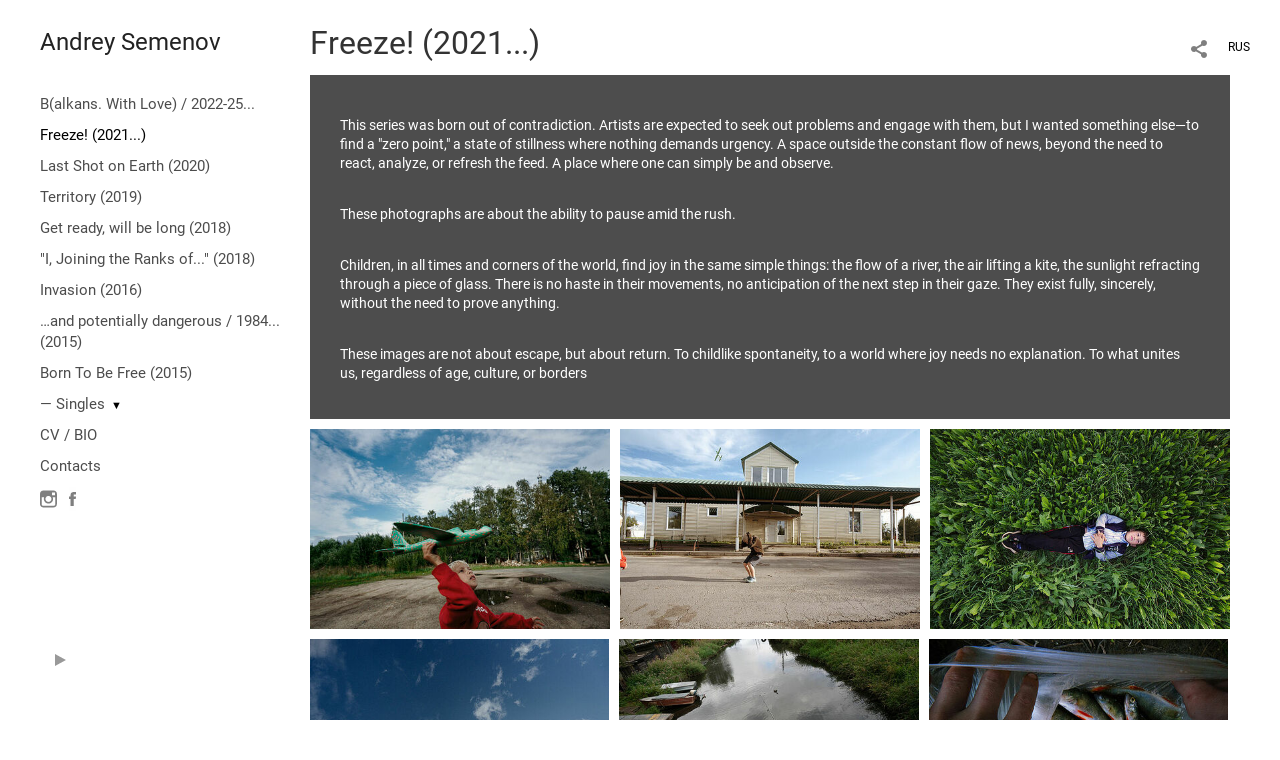

--- FILE ---
content_type: text/html; charset=UTF-8
request_url: https://www.photographer.ru/nonstop/portfolio/lenta.php
body_size: 721
content:
{"http_origin":"https%3A%2F%2Fandreysemenov.com","domain":"andreysemenov.com","origin":"Access-Control-Allow-Origin: https%3A%2F%2Fandreysemenov.com","count_query":null,"main_query":"SELECT id, title, description, cat, dc, mime, settings as pic_settings\r\n\t\tFROM portfolio_pictures where \r\n\t\t\titem=24267 and display=1 \r\n\t\t\r\n\t\t\r\n\t\torder by n LIMIT 0, 200","thumbs":[{"title":"","thumbUrl":"\/static\/upload\/portfolio\/pics\/300\/307\/307690.jpg","id":"307690","twidth":359,"theight":240,"cat":"photo","dc":"#636b66","href":"\/freeze?play=24267&pic=307690"},{"title":"","thumbUrl":"\/static\/upload\/portfolio\/pics\/300\/307\/307692.jpg","id":"307692","twidth":359,"theight":240,"cat":"photo","dc":"#92918b","href":"\/freeze?play=24267&pic=307692"},{"title":"","thumbUrl":"\/static\/upload\/portfolio\/pics\/300\/307\/307693.jpg","id":"307693","twidth":359,"theight":240,"cat":"photo","dc":"#344924","href":"\/freeze?play=24267&pic=307693"},{"title":"","thumbUrl":"\/static\/upload\/portfolio\/pics\/300\/307\/307691.jpg","id":"307691","twidth":359,"theight":240,"cat":"photo","dc":"#4c6a85","href":"\/freeze?play=24267&pic=307691"},{"title":"","thumbUrl":"\/static\/upload\/portfolio\/pics\/300\/307\/307694.jpg","id":"307694","twidth":360,"theight":240,"cat":"photo","dc":"#43453d","href":"\/freeze?play=24267&pic=307694"},{"title":"","thumbUrl":"\/static\/upload\/portfolio\/pics\/300\/307\/307695.jpg","id":"307695","twidth":359,"theight":240,"cat":"photo","dc":"#393736","href":"\/freeze?play=24267&pic=307695"},{"title":"","thumbUrl":"\/static\/upload\/portfolio\/pics\/300\/307\/307696.jpg","id":"307696","twidth":359,"theight":240,"cat":"photo","dc":"#4b3a2d","href":"\/freeze?play=24267&pic=307696"},{"title":"","thumbUrl":"\/static\/upload\/portfolio\/pics\/300\/307\/307697.jpg","id":"307697","twidth":359,"theight":240,"cat":"photo","dc":"#383227","href":"\/freeze?play=24267&pic=307697"},{"title":"","thumbUrl":"\/static\/upload\/portfolio\/pics\/300\/307\/307698.jpg","id":"307698","twidth":359,"theight":240,"cat":"photo","dc":"#4e4f45","href":"\/freeze?play=24267&pic=307698"},{"title":"","thumbUrl":"\/static\/upload\/portfolio\/pics\/300\/307\/307699.jpg","id":"307699","twidth":360,"theight":240,"cat":"photo","dc":"#4d7186","href":"\/freeze?play=24267&pic=307699"},{"title":"","thumbUrl":"\/static\/upload\/portfolio\/pics\/300\/307\/307700.jpg","id":"307700","twidth":360,"theight":240,"cat":"photo","dc":"#7491a3","href":"\/freeze?play=24267&pic=307700"},{"title":"","thumbUrl":"\/static\/upload\/portfolio\/pics\/300\/307\/307701.jpg","id":"307701","twidth":359,"theight":240,"cat":"photo","dc":"#2d2c28","href":"\/freeze?play=24267&pic=307701"},{"title":"","thumbUrl":"\/static\/upload\/portfolio\/pics\/300\/307\/307703.jpg","id":"307703","twidth":359,"theight":240,"cat":"photo","dc":"#656461","href":"\/freeze?play=24267&pic=307703"},{"title":"","thumbUrl":"\/static\/upload\/portfolio\/pics\/300\/307\/307702.jpg","id":"307702","twidth":359,"theight":240,"cat":"photo","dc":"#5a5b52","href":"\/freeze?play=24267&pic=307702"},{"title":"","thumbUrl":"\/static\/upload\/portfolio\/pics\/300\/307\/307705.jpg","id":"307705","twidth":359,"theight":240,"cat":"photo","dc":"#5d6063","href":"\/freeze?play=24267&pic=307705"},{"title":"","thumbUrl":"\/static\/upload\/portfolio\/pics\/300\/307\/307704.jpg","id":"307704","twidth":359,"theight":240,"cat":"photo","dc":"#50432d","href":"\/freeze?play=24267&pic=307704"},{"title":"","thumbUrl":"\/static\/upload\/portfolio\/pics\/300\/307\/307706.jpg","id":"307706","twidth":359,"theight":240,"cat":"photo","dc":"#4d4433","href":"\/freeze?play=24267&pic=307706"},{"title":"","thumbUrl":"\/static\/upload\/portfolio\/pics\/300\/307\/307707.jpg","id":"307707","twidth":359,"theight":240,"cat":"photo","dc":"#313522","href":"\/freeze?play=24267&pic=307707"}],"total_pages":1,"found_items":"18","widthsCount":2}

--- FILE ---
content_type: text/html; charset=UTF-8
request_url: https://www.photographer.ru/nonstop/portfolio/lenta.php
body_size: 313
content:
{"http_origin":"https%3A%2F%2Fandreysemenov.com","domain":"andreysemenov.com","origin":"Access-Control-Allow-Origin: https%3A%2F%2Fandreysemenov.com","count_query":null,"main_query":"SELECT id, title, description, cat, dc, mime, settings as pic_settings\r\n\t\tFROM portfolio_pictures where \r\n\t\t\titem=24267 and display=1 \r\n\t\t\r\n\t\t\r\n\t\torder by n LIMIT 200, 200","thumbs":null,"total_pages":1,"found_items":"18","widthsCount":0}

--- FILE ---
content_type: text/css
request_url: https://andreysemenov.com/static/design/css/reset.css
body_size: 501
content:
/* Title:		Reset default browser styles */

/* ��������� �������� �������� */
html, body, div, span, applet, object, iframe,
h1, h2, h3, h4, h5, h6, p, blockquote, pre,
a, abbr, acronym, address, big, cite, code,
del, dfn, em, font, img, ins, kbd, q, s, samp,
small, strike, strong, sub, sup, tt, var,
dl, dt, dd, ol, ul, li,
fieldset, form, label, legend,
table, caption, tbody, tfoot, thead, tr, th, td {
	margin: 0;
	padding: 0;
	border: 0;
	outline: 0;
	font-weight: inherit;
	font-style: inherit;
	font-size: 100%;
	font-family: inherit;
	vertical-align: baseline;
    }
/* ��������� ����� focus! */
:focus {
    outline: 0;
    }
body {
    line-height: 1;
    color: black;
    background: white;
    }
ol, ul {
    list-style: none;
    }
/* ��������� �������� ������ � ����� */
table {
    border-collapse: separate;
    border-spacing: 0;
    }
caption, th, td {
    text-align: left;
    font-weight: normal;
    }
blockquote:before, blockquote:after,
q:before, q:after {
    content: "";
    }
blockquote, q {
    quotes: "" "";
    }
/* ����� ���� ��������� */
